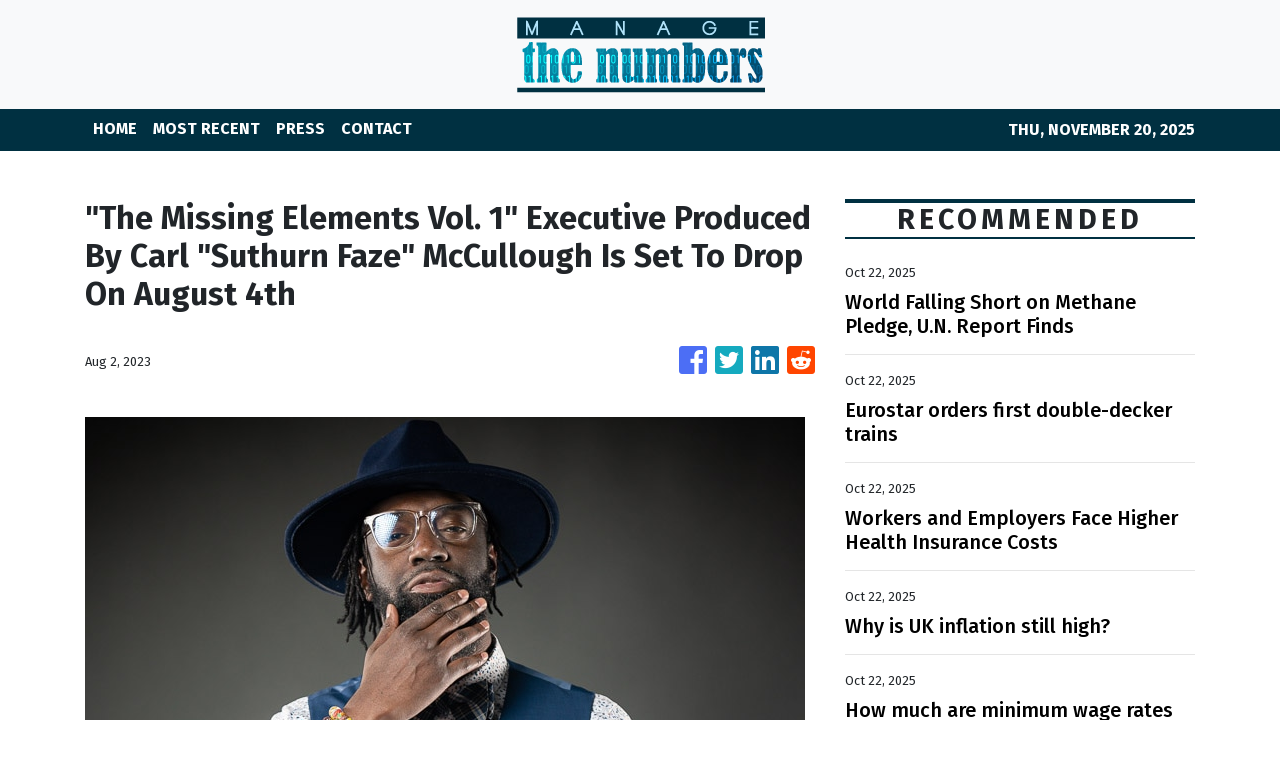

--- FILE ---
content_type: text/plain
request_url: https://www.google-analytics.com/j/collect?v=1&_v=j102&a=196899938&t=pageview&_s=1&dl=https%3A%2F%2Fmanagethenumbers.com%2Fnews%2Fthe-missing-elements-vol-1-executive-produced-by-carl-suthurn-faze-mccullough-is-set-to-drop-on-august-4th%2F445131&ul=en-us%40posix&dt=Manage%20The%20Numbers%20-%20Business%20and%20Financial%20News&sr=1280x720&vp=1280x720&_u=IEBAAEABAAAAACAAI~&jid=1172279284&gjid=1683802452&cid=118863417.1763606499&tid=UA-93857607-17&_gid=1012718440.1763606499&_r=1&_slc=1&z=919483550
body_size: -452
content:
2,cG-XLTRF19EXH